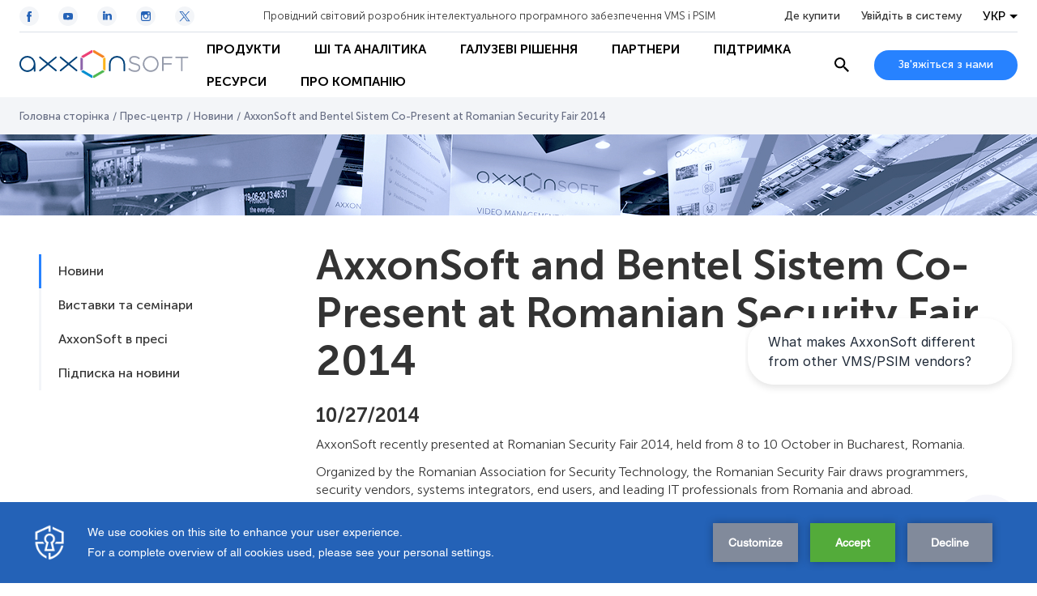

--- FILE ---
content_type: text/html; charset=utf-8
request_url: https://www.google.com/recaptcha/api2/anchor?ar=1&k=6Lc2-8UUAAAAAF07tGN7zzAevwXgDI6KJzjJ3FqT&co=aHR0cHM6Ly91YS5heHhvbnNvZnQuY29tOjQ0Mw..&hl=en&v=PoyoqOPhxBO7pBk68S4YbpHZ&size=invisible&anchor-ms=20000&execute-ms=30000&cb=oqqug1eugu8h
body_size: 48939
content:
<!DOCTYPE HTML><html dir="ltr" lang="en"><head><meta http-equiv="Content-Type" content="text/html; charset=UTF-8">
<meta http-equiv="X-UA-Compatible" content="IE=edge">
<title>reCAPTCHA</title>
<style type="text/css">
/* cyrillic-ext */
@font-face {
  font-family: 'Roboto';
  font-style: normal;
  font-weight: 400;
  font-stretch: 100%;
  src: url(//fonts.gstatic.com/s/roboto/v48/KFO7CnqEu92Fr1ME7kSn66aGLdTylUAMa3GUBHMdazTgWw.woff2) format('woff2');
  unicode-range: U+0460-052F, U+1C80-1C8A, U+20B4, U+2DE0-2DFF, U+A640-A69F, U+FE2E-FE2F;
}
/* cyrillic */
@font-face {
  font-family: 'Roboto';
  font-style: normal;
  font-weight: 400;
  font-stretch: 100%;
  src: url(//fonts.gstatic.com/s/roboto/v48/KFO7CnqEu92Fr1ME7kSn66aGLdTylUAMa3iUBHMdazTgWw.woff2) format('woff2');
  unicode-range: U+0301, U+0400-045F, U+0490-0491, U+04B0-04B1, U+2116;
}
/* greek-ext */
@font-face {
  font-family: 'Roboto';
  font-style: normal;
  font-weight: 400;
  font-stretch: 100%;
  src: url(//fonts.gstatic.com/s/roboto/v48/KFO7CnqEu92Fr1ME7kSn66aGLdTylUAMa3CUBHMdazTgWw.woff2) format('woff2');
  unicode-range: U+1F00-1FFF;
}
/* greek */
@font-face {
  font-family: 'Roboto';
  font-style: normal;
  font-weight: 400;
  font-stretch: 100%;
  src: url(//fonts.gstatic.com/s/roboto/v48/KFO7CnqEu92Fr1ME7kSn66aGLdTylUAMa3-UBHMdazTgWw.woff2) format('woff2');
  unicode-range: U+0370-0377, U+037A-037F, U+0384-038A, U+038C, U+038E-03A1, U+03A3-03FF;
}
/* math */
@font-face {
  font-family: 'Roboto';
  font-style: normal;
  font-weight: 400;
  font-stretch: 100%;
  src: url(//fonts.gstatic.com/s/roboto/v48/KFO7CnqEu92Fr1ME7kSn66aGLdTylUAMawCUBHMdazTgWw.woff2) format('woff2');
  unicode-range: U+0302-0303, U+0305, U+0307-0308, U+0310, U+0312, U+0315, U+031A, U+0326-0327, U+032C, U+032F-0330, U+0332-0333, U+0338, U+033A, U+0346, U+034D, U+0391-03A1, U+03A3-03A9, U+03B1-03C9, U+03D1, U+03D5-03D6, U+03F0-03F1, U+03F4-03F5, U+2016-2017, U+2034-2038, U+203C, U+2040, U+2043, U+2047, U+2050, U+2057, U+205F, U+2070-2071, U+2074-208E, U+2090-209C, U+20D0-20DC, U+20E1, U+20E5-20EF, U+2100-2112, U+2114-2115, U+2117-2121, U+2123-214F, U+2190, U+2192, U+2194-21AE, U+21B0-21E5, U+21F1-21F2, U+21F4-2211, U+2213-2214, U+2216-22FF, U+2308-230B, U+2310, U+2319, U+231C-2321, U+2336-237A, U+237C, U+2395, U+239B-23B7, U+23D0, U+23DC-23E1, U+2474-2475, U+25AF, U+25B3, U+25B7, U+25BD, U+25C1, U+25CA, U+25CC, U+25FB, U+266D-266F, U+27C0-27FF, U+2900-2AFF, U+2B0E-2B11, U+2B30-2B4C, U+2BFE, U+3030, U+FF5B, U+FF5D, U+1D400-1D7FF, U+1EE00-1EEFF;
}
/* symbols */
@font-face {
  font-family: 'Roboto';
  font-style: normal;
  font-weight: 400;
  font-stretch: 100%;
  src: url(//fonts.gstatic.com/s/roboto/v48/KFO7CnqEu92Fr1ME7kSn66aGLdTylUAMaxKUBHMdazTgWw.woff2) format('woff2');
  unicode-range: U+0001-000C, U+000E-001F, U+007F-009F, U+20DD-20E0, U+20E2-20E4, U+2150-218F, U+2190, U+2192, U+2194-2199, U+21AF, U+21E6-21F0, U+21F3, U+2218-2219, U+2299, U+22C4-22C6, U+2300-243F, U+2440-244A, U+2460-24FF, U+25A0-27BF, U+2800-28FF, U+2921-2922, U+2981, U+29BF, U+29EB, U+2B00-2BFF, U+4DC0-4DFF, U+FFF9-FFFB, U+10140-1018E, U+10190-1019C, U+101A0, U+101D0-101FD, U+102E0-102FB, U+10E60-10E7E, U+1D2C0-1D2D3, U+1D2E0-1D37F, U+1F000-1F0FF, U+1F100-1F1AD, U+1F1E6-1F1FF, U+1F30D-1F30F, U+1F315, U+1F31C, U+1F31E, U+1F320-1F32C, U+1F336, U+1F378, U+1F37D, U+1F382, U+1F393-1F39F, U+1F3A7-1F3A8, U+1F3AC-1F3AF, U+1F3C2, U+1F3C4-1F3C6, U+1F3CA-1F3CE, U+1F3D4-1F3E0, U+1F3ED, U+1F3F1-1F3F3, U+1F3F5-1F3F7, U+1F408, U+1F415, U+1F41F, U+1F426, U+1F43F, U+1F441-1F442, U+1F444, U+1F446-1F449, U+1F44C-1F44E, U+1F453, U+1F46A, U+1F47D, U+1F4A3, U+1F4B0, U+1F4B3, U+1F4B9, U+1F4BB, U+1F4BF, U+1F4C8-1F4CB, U+1F4D6, U+1F4DA, U+1F4DF, U+1F4E3-1F4E6, U+1F4EA-1F4ED, U+1F4F7, U+1F4F9-1F4FB, U+1F4FD-1F4FE, U+1F503, U+1F507-1F50B, U+1F50D, U+1F512-1F513, U+1F53E-1F54A, U+1F54F-1F5FA, U+1F610, U+1F650-1F67F, U+1F687, U+1F68D, U+1F691, U+1F694, U+1F698, U+1F6AD, U+1F6B2, U+1F6B9-1F6BA, U+1F6BC, U+1F6C6-1F6CF, U+1F6D3-1F6D7, U+1F6E0-1F6EA, U+1F6F0-1F6F3, U+1F6F7-1F6FC, U+1F700-1F7FF, U+1F800-1F80B, U+1F810-1F847, U+1F850-1F859, U+1F860-1F887, U+1F890-1F8AD, U+1F8B0-1F8BB, U+1F8C0-1F8C1, U+1F900-1F90B, U+1F93B, U+1F946, U+1F984, U+1F996, U+1F9E9, U+1FA00-1FA6F, U+1FA70-1FA7C, U+1FA80-1FA89, U+1FA8F-1FAC6, U+1FACE-1FADC, U+1FADF-1FAE9, U+1FAF0-1FAF8, U+1FB00-1FBFF;
}
/* vietnamese */
@font-face {
  font-family: 'Roboto';
  font-style: normal;
  font-weight: 400;
  font-stretch: 100%;
  src: url(//fonts.gstatic.com/s/roboto/v48/KFO7CnqEu92Fr1ME7kSn66aGLdTylUAMa3OUBHMdazTgWw.woff2) format('woff2');
  unicode-range: U+0102-0103, U+0110-0111, U+0128-0129, U+0168-0169, U+01A0-01A1, U+01AF-01B0, U+0300-0301, U+0303-0304, U+0308-0309, U+0323, U+0329, U+1EA0-1EF9, U+20AB;
}
/* latin-ext */
@font-face {
  font-family: 'Roboto';
  font-style: normal;
  font-weight: 400;
  font-stretch: 100%;
  src: url(//fonts.gstatic.com/s/roboto/v48/KFO7CnqEu92Fr1ME7kSn66aGLdTylUAMa3KUBHMdazTgWw.woff2) format('woff2');
  unicode-range: U+0100-02BA, U+02BD-02C5, U+02C7-02CC, U+02CE-02D7, U+02DD-02FF, U+0304, U+0308, U+0329, U+1D00-1DBF, U+1E00-1E9F, U+1EF2-1EFF, U+2020, U+20A0-20AB, U+20AD-20C0, U+2113, U+2C60-2C7F, U+A720-A7FF;
}
/* latin */
@font-face {
  font-family: 'Roboto';
  font-style: normal;
  font-weight: 400;
  font-stretch: 100%;
  src: url(//fonts.gstatic.com/s/roboto/v48/KFO7CnqEu92Fr1ME7kSn66aGLdTylUAMa3yUBHMdazQ.woff2) format('woff2');
  unicode-range: U+0000-00FF, U+0131, U+0152-0153, U+02BB-02BC, U+02C6, U+02DA, U+02DC, U+0304, U+0308, U+0329, U+2000-206F, U+20AC, U+2122, U+2191, U+2193, U+2212, U+2215, U+FEFF, U+FFFD;
}
/* cyrillic-ext */
@font-face {
  font-family: 'Roboto';
  font-style: normal;
  font-weight: 500;
  font-stretch: 100%;
  src: url(//fonts.gstatic.com/s/roboto/v48/KFO7CnqEu92Fr1ME7kSn66aGLdTylUAMa3GUBHMdazTgWw.woff2) format('woff2');
  unicode-range: U+0460-052F, U+1C80-1C8A, U+20B4, U+2DE0-2DFF, U+A640-A69F, U+FE2E-FE2F;
}
/* cyrillic */
@font-face {
  font-family: 'Roboto';
  font-style: normal;
  font-weight: 500;
  font-stretch: 100%;
  src: url(//fonts.gstatic.com/s/roboto/v48/KFO7CnqEu92Fr1ME7kSn66aGLdTylUAMa3iUBHMdazTgWw.woff2) format('woff2');
  unicode-range: U+0301, U+0400-045F, U+0490-0491, U+04B0-04B1, U+2116;
}
/* greek-ext */
@font-face {
  font-family: 'Roboto';
  font-style: normal;
  font-weight: 500;
  font-stretch: 100%;
  src: url(//fonts.gstatic.com/s/roboto/v48/KFO7CnqEu92Fr1ME7kSn66aGLdTylUAMa3CUBHMdazTgWw.woff2) format('woff2');
  unicode-range: U+1F00-1FFF;
}
/* greek */
@font-face {
  font-family: 'Roboto';
  font-style: normal;
  font-weight: 500;
  font-stretch: 100%;
  src: url(//fonts.gstatic.com/s/roboto/v48/KFO7CnqEu92Fr1ME7kSn66aGLdTylUAMa3-UBHMdazTgWw.woff2) format('woff2');
  unicode-range: U+0370-0377, U+037A-037F, U+0384-038A, U+038C, U+038E-03A1, U+03A3-03FF;
}
/* math */
@font-face {
  font-family: 'Roboto';
  font-style: normal;
  font-weight: 500;
  font-stretch: 100%;
  src: url(//fonts.gstatic.com/s/roboto/v48/KFO7CnqEu92Fr1ME7kSn66aGLdTylUAMawCUBHMdazTgWw.woff2) format('woff2');
  unicode-range: U+0302-0303, U+0305, U+0307-0308, U+0310, U+0312, U+0315, U+031A, U+0326-0327, U+032C, U+032F-0330, U+0332-0333, U+0338, U+033A, U+0346, U+034D, U+0391-03A1, U+03A3-03A9, U+03B1-03C9, U+03D1, U+03D5-03D6, U+03F0-03F1, U+03F4-03F5, U+2016-2017, U+2034-2038, U+203C, U+2040, U+2043, U+2047, U+2050, U+2057, U+205F, U+2070-2071, U+2074-208E, U+2090-209C, U+20D0-20DC, U+20E1, U+20E5-20EF, U+2100-2112, U+2114-2115, U+2117-2121, U+2123-214F, U+2190, U+2192, U+2194-21AE, U+21B0-21E5, U+21F1-21F2, U+21F4-2211, U+2213-2214, U+2216-22FF, U+2308-230B, U+2310, U+2319, U+231C-2321, U+2336-237A, U+237C, U+2395, U+239B-23B7, U+23D0, U+23DC-23E1, U+2474-2475, U+25AF, U+25B3, U+25B7, U+25BD, U+25C1, U+25CA, U+25CC, U+25FB, U+266D-266F, U+27C0-27FF, U+2900-2AFF, U+2B0E-2B11, U+2B30-2B4C, U+2BFE, U+3030, U+FF5B, U+FF5D, U+1D400-1D7FF, U+1EE00-1EEFF;
}
/* symbols */
@font-face {
  font-family: 'Roboto';
  font-style: normal;
  font-weight: 500;
  font-stretch: 100%;
  src: url(//fonts.gstatic.com/s/roboto/v48/KFO7CnqEu92Fr1ME7kSn66aGLdTylUAMaxKUBHMdazTgWw.woff2) format('woff2');
  unicode-range: U+0001-000C, U+000E-001F, U+007F-009F, U+20DD-20E0, U+20E2-20E4, U+2150-218F, U+2190, U+2192, U+2194-2199, U+21AF, U+21E6-21F0, U+21F3, U+2218-2219, U+2299, U+22C4-22C6, U+2300-243F, U+2440-244A, U+2460-24FF, U+25A0-27BF, U+2800-28FF, U+2921-2922, U+2981, U+29BF, U+29EB, U+2B00-2BFF, U+4DC0-4DFF, U+FFF9-FFFB, U+10140-1018E, U+10190-1019C, U+101A0, U+101D0-101FD, U+102E0-102FB, U+10E60-10E7E, U+1D2C0-1D2D3, U+1D2E0-1D37F, U+1F000-1F0FF, U+1F100-1F1AD, U+1F1E6-1F1FF, U+1F30D-1F30F, U+1F315, U+1F31C, U+1F31E, U+1F320-1F32C, U+1F336, U+1F378, U+1F37D, U+1F382, U+1F393-1F39F, U+1F3A7-1F3A8, U+1F3AC-1F3AF, U+1F3C2, U+1F3C4-1F3C6, U+1F3CA-1F3CE, U+1F3D4-1F3E0, U+1F3ED, U+1F3F1-1F3F3, U+1F3F5-1F3F7, U+1F408, U+1F415, U+1F41F, U+1F426, U+1F43F, U+1F441-1F442, U+1F444, U+1F446-1F449, U+1F44C-1F44E, U+1F453, U+1F46A, U+1F47D, U+1F4A3, U+1F4B0, U+1F4B3, U+1F4B9, U+1F4BB, U+1F4BF, U+1F4C8-1F4CB, U+1F4D6, U+1F4DA, U+1F4DF, U+1F4E3-1F4E6, U+1F4EA-1F4ED, U+1F4F7, U+1F4F9-1F4FB, U+1F4FD-1F4FE, U+1F503, U+1F507-1F50B, U+1F50D, U+1F512-1F513, U+1F53E-1F54A, U+1F54F-1F5FA, U+1F610, U+1F650-1F67F, U+1F687, U+1F68D, U+1F691, U+1F694, U+1F698, U+1F6AD, U+1F6B2, U+1F6B9-1F6BA, U+1F6BC, U+1F6C6-1F6CF, U+1F6D3-1F6D7, U+1F6E0-1F6EA, U+1F6F0-1F6F3, U+1F6F7-1F6FC, U+1F700-1F7FF, U+1F800-1F80B, U+1F810-1F847, U+1F850-1F859, U+1F860-1F887, U+1F890-1F8AD, U+1F8B0-1F8BB, U+1F8C0-1F8C1, U+1F900-1F90B, U+1F93B, U+1F946, U+1F984, U+1F996, U+1F9E9, U+1FA00-1FA6F, U+1FA70-1FA7C, U+1FA80-1FA89, U+1FA8F-1FAC6, U+1FACE-1FADC, U+1FADF-1FAE9, U+1FAF0-1FAF8, U+1FB00-1FBFF;
}
/* vietnamese */
@font-face {
  font-family: 'Roboto';
  font-style: normal;
  font-weight: 500;
  font-stretch: 100%;
  src: url(//fonts.gstatic.com/s/roboto/v48/KFO7CnqEu92Fr1ME7kSn66aGLdTylUAMa3OUBHMdazTgWw.woff2) format('woff2');
  unicode-range: U+0102-0103, U+0110-0111, U+0128-0129, U+0168-0169, U+01A0-01A1, U+01AF-01B0, U+0300-0301, U+0303-0304, U+0308-0309, U+0323, U+0329, U+1EA0-1EF9, U+20AB;
}
/* latin-ext */
@font-face {
  font-family: 'Roboto';
  font-style: normal;
  font-weight: 500;
  font-stretch: 100%;
  src: url(//fonts.gstatic.com/s/roboto/v48/KFO7CnqEu92Fr1ME7kSn66aGLdTylUAMa3KUBHMdazTgWw.woff2) format('woff2');
  unicode-range: U+0100-02BA, U+02BD-02C5, U+02C7-02CC, U+02CE-02D7, U+02DD-02FF, U+0304, U+0308, U+0329, U+1D00-1DBF, U+1E00-1E9F, U+1EF2-1EFF, U+2020, U+20A0-20AB, U+20AD-20C0, U+2113, U+2C60-2C7F, U+A720-A7FF;
}
/* latin */
@font-face {
  font-family: 'Roboto';
  font-style: normal;
  font-weight: 500;
  font-stretch: 100%;
  src: url(//fonts.gstatic.com/s/roboto/v48/KFO7CnqEu92Fr1ME7kSn66aGLdTylUAMa3yUBHMdazQ.woff2) format('woff2');
  unicode-range: U+0000-00FF, U+0131, U+0152-0153, U+02BB-02BC, U+02C6, U+02DA, U+02DC, U+0304, U+0308, U+0329, U+2000-206F, U+20AC, U+2122, U+2191, U+2193, U+2212, U+2215, U+FEFF, U+FFFD;
}
/* cyrillic-ext */
@font-face {
  font-family: 'Roboto';
  font-style: normal;
  font-weight: 900;
  font-stretch: 100%;
  src: url(//fonts.gstatic.com/s/roboto/v48/KFO7CnqEu92Fr1ME7kSn66aGLdTylUAMa3GUBHMdazTgWw.woff2) format('woff2');
  unicode-range: U+0460-052F, U+1C80-1C8A, U+20B4, U+2DE0-2DFF, U+A640-A69F, U+FE2E-FE2F;
}
/* cyrillic */
@font-face {
  font-family: 'Roboto';
  font-style: normal;
  font-weight: 900;
  font-stretch: 100%;
  src: url(//fonts.gstatic.com/s/roboto/v48/KFO7CnqEu92Fr1ME7kSn66aGLdTylUAMa3iUBHMdazTgWw.woff2) format('woff2');
  unicode-range: U+0301, U+0400-045F, U+0490-0491, U+04B0-04B1, U+2116;
}
/* greek-ext */
@font-face {
  font-family: 'Roboto';
  font-style: normal;
  font-weight: 900;
  font-stretch: 100%;
  src: url(//fonts.gstatic.com/s/roboto/v48/KFO7CnqEu92Fr1ME7kSn66aGLdTylUAMa3CUBHMdazTgWw.woff2) format('woff2');
  unicode-range: U+1F00-1FFF;
}
/* greek */
@font-face {
  font-family: 'Roboto';
  font-style: normal;
  font-weight: 900;
  font-stretch: 100%;
  src: url(//fonts.gstatic.com/s/roboto/v48/KFO7CnqEu92Fr1ME7kSn66aGLdTylUAMa3-UBHMdazTgWw.woff2) format('woff2');
  unicode-range: U+0370-0377, U+037A-037F, U+0384-038A, U+038C, U+038E-03A1, U+03A3-03FF;
}
/* math */
@font-face {
  font-family: 'Roboto';
  font-style: normal;
  font-weight: 900;
  font-stretch: 100%;
  src: url(//fonts.gstatic.com/s/roboto/v48/KFO7CnqEu92Fr1ME7kSn66aGLdTylUAMawCUBHMdazTgWw.woff2) format('woff2');
  unicode-range: U+0302-0303, U+0305, U+0307-0308, U+0310, U+0312, U+0315, U+031A, U+0326-0327, U+032C, U+032F-0330, U+0332-0333, U+0338, U+033A, U+0346, U+034D, U+0391-03A1, U+03A3-03A9, U+03B1-03C9, U+03D1, U+03D5-03D6, U+03F0-03F1, U+03F4-03F5, U+2016-2017, U+2034-2038, U+203C, U+2040, U+2043, U+2047, U+2050, U+2057, U+205F, U+2070-2071, U+2074-208E, U+2090-209C, U+20D0-20DC, U+20E1, U+20E5-20EF, U+2100-2112, U+2114-2115, U+2117-2121, U+2123-214F, U+2190, U+2192, U+2194-21AE, U+21B0-21E5, U+21F1-21F2, U+21F4-2211, U+2213-2214, U+2216-22FF, U+2308-230B, U+2310, U+2319, U+231C-2321, U+2336-237A, U+237C, U+2395, U+239B-23B7, U+23D0, U+23DC-23E1, U+2474-2475, U+25AF, U+25B3, U+25B7, U+25BD, U+25C1, U+25CA, U+25CC, U+25FB, U+266D-266F, U+27C0-27FF, U+2900-2AFF, U+2B0E-2B11, U+2B30-2B4C, U+2BFE, U+3030, U+FF5B, U+FF5D, U+1D400-1D7FF, U+1EE00-1EEFF;
}
/* symbols */
@font-face {
  font-family: 'Roboto';
  font-style: normal;
  font-weight: 900;
  font-stretch: 100%;
  src: url(//fonts.gstatic.com/s/roboto/v48/KFO7CnqEu92Fr1ME7kSn66aGLdTylUAMaxKUBHMdazTgWw.woff2) format('woff2');
  unicode-range: U+0001-000C, U+000E-001F, U+007F-009F, U+20DD-20E0, U+20E2-20E4, U+2150-218F, U+2190, U+2192, U+2194-2199, U+21AF, U+21E6-21F0, U+21F3, U+2218-2219, U+2299, U+22C4-22C6, U+2300-243F, U+2440-244A, U+2460-24FF, U+25A0-27BF, U+2800-28FF, U+2921-2922, U+2981, U+29BF, U+29EB, U+2B00-2BFF, U+4DC0-4DFF, U+FFF9-FFFB, U+10140-1018E, U+10190-1019C, U+101A0, U+101D0-101FD, U+102E0-102FB, U+10E60-10E7E, U+1D2C0-1D2D3, U+1D2E0-1D37F, U+1F000-1F0FF, U+1F100-1F1AD, U+1F1E6-1F1FF, U+1F30D-1F30F, U+1F315, U+1F31C, U+1F31E, U+1F320-1F32C, U+1F336, U+1F378, U+1F37D, U+1F382, U+1F393-1F39F, U+1F3A7-1F3A8, U+1F3AC-1F3AF, U+1F3C2, U+1F3C4-1F3C6, U+1F3CA-1F3CE, U+1F3D4-1F3E0, U+1F3ED, U+1F3F1-1F3F3, U+1F3F5-1F3F7, U+1F408, U+1F415, U+1F41F, U+1F426, U+1F43F, U+1F441-1F442, U+1F444, U+1F446-1F449, U+1F44C-1F44E, U+1F453, U+1F46A, U+1F47D, U+1F4A3, U+1F4B0, U+1F4B3, U+1F4B9, U+1F4BB, U+1F4BF, U+1F4C8-1F4CB, U+1F4D6, U+1F4DA, U+1F4DF, U+1F4E3-1F4E6, U+1F4EA-1F4ED, U+1F4F7, U+1F4F9-1F4FB, U+1F4FD-1F4FE, U+1F503, U+1F507-1F50B, U+1F50D, U+1F512-1F513, U+1F53E-1F54A, U+1F54F-1F5FA, U+1F610, U+1F650-1F67F, U+1F687, U+1F68D, U+1F691, U+1F694, U+1F698, U+1F6AD, U+1F6B2, U+1F6B9-1F6BA, U+1F6BC, U+1F6C6-1F6CF, U+1F6D3-1F6D7, U+1F6E0-1F6EA, U+1F6F0-1F6F3, U+1F6F7-1F6FC, U+1F700-1F7FF, U+1F800-1F80B, U+1F810-1F847, U+1F850-1F859, U+1F860-1F887, U+1F890-1F8AD, U+1F8B0-1F8BB, U+1F8C0-1F8C1, U+1F900-1F90B, U+1F93B, U+1F946, U+1F984, U+1F996, U+1F9E9, U+1FA00-1FA6F, U+1FA70-1FA7C, U+1FA80-1FA89, U+1FA8F-1FAC6, U+1FACE-1FADC, U+1FADF-1FAE9, U+1FAF0-1FAF8, U+1FB00-1FBFF;
}
/* vietnamese */
@font-face {
  font-family: 'Roboto';
  font-style: normal;
  font-weight: 900;
  font-stretch: 100%;
  src: url(//fonts.gstatic.com/s/roboto/v48/KFO7CnqEu92Fr1ME7kSn66aGLdTylUAMa3OUBHMdazTgWw.woff2) format('woff2');
  unicode-range: U+0102-0103, U+0110-0111, U+0128-0129, U+0168-0169, U+01A0-01A1, U+01AF-01B0, U+0300-0301, U+0303-0304, U+0308-0309, U+0323, U+0329, U+1EA0-1EF9, U+20AB;
}
/* latin-ext */
@font-face {
  font-family: 'Roboto';
  font-style: normal;
  font-weight: 900;
  font-stretch: 100%;
  src: url(//fonts.gstatic.com/s/roboto/v48/KFO7CnqEu92Fr1ME7kSn66aGLdTylUAMa3KUBHMdazTgWw.woff2) format('woff2');
  unicode-range: U+0100-02BA, U+02BD-02C5, U+02C7-02CC, U+02CE-02D7, U+02DD-02FF, U+0304, U+0308, U+0329, U+1D00-1DBF, U+1E00-1E9F, U+1EF2-1EFF, U+2020, U+20A0-20AB, U+20AD-20C0, U+2113, U+2C60-2C7F, U+A720-A7FF;
}
/* latin */
@font-face {
  font-family: 'Roboto';
  font-style: normal;
  font-weight: 900;
  font-stretch: 100%;
  src: url(//fonts.gstatic.com/s/roboto/v48/KFO7CnqEu92Fr1ME7kSn66aGLdTylUAMa3yUBHMdazQ.woff2) format('woff2');
  unicode-range: U+0000-00FF, U+0131, U+0152-0153, U+02BB-02BC, U+02C6, U+02DA, U+02DC, U+0304, U+0308, U+0329, U+2000-206F, U+20AC, U+2122, U+2191, U+2193, U+2212, U+2215, U+FEFF, U+FFFD;
}

</style>
<link rel="stylesheet" type="text/css" href="https://www.gstatic.com/recaptcha/releases/PoyoqOPhxBO7pBk68S4YbpHZ/styles__ltr.css">
<script nonce="ePNK3TqkUeP_IIxEQRH_dw" type="text/javascript">window['__recaptcha_api'] = 'https://www.google.com/recaptcha/api2/';</script>
<script type="text/javascript" src="https://www.gstatic.com/recaptcha/releases/PoyoqOPhxBO7pBk68S4YbpHZ/recaptcha__en.js" nonce="ePNK3TqkUeP_IIxEQRH_dw">
      
    </script></head>
<body><div id="rc-anchor-alert" class="rc-anchor-alert"></div>
<input type="hidden" id="recaptcha-token" value="[base64]">
<script type="text/javascript" nonce="ePNK3TqkUeP_IIxEQRH_dw">
      recaptcha.anchor.Main.init("[\x22ainput\x22,[\x22bgdata\x22,\x22\x22,\[base64]/[base64]/[base64]/ZyhXLGgpOnEoW04sMjEsbF0sVywwKSxoKSxmYWxzZSxmYWxzZSl9Y2F0Y2goayl7RygzNTgsVyk/[base64]/[base64]/[base64]/[base64]/[base64]/[base64]/[base64]/bmV3IEJbT10oRFswXSk6dz09Mj9uZXcgQltPXShEWzBdLERbMV0pOnc9PTM/bmV3IEJbT10oRFswXSxEWzFdLERbMl0pOnc9PTQ/[base64]/[base64]/[base64]/[base64]/[base64]\\u003d\x22,\[base64]\\u003d\x22,\x22wrFgw5VJw6YOw4o8MA3CihnDv0EGw5TCvBpCC8O6wqsgwp5tCMKbw6zCscOyPsK9wrvDgg3Cmh3CjDbDlsKGOyUuwqtLWXIjwpTDonojMhvCk8K0O8KXNXHDhsOER8OKaMKmQ3/DvCXCrMOOTUsmQMO6c8KRwr/Dm3/Ds0wNwqrDhMO+R8Ohw53Cp0nDicODw5/DrsKALsODwoHDoRRHw5ByI8KSw4nDmXdMWW3DiDtdw6/CjsKpVsO1w5zDu8KACMK0w7dxTMOhYsK6IcK7L0YgwplcwqF+woRtwonDhmRswpxRQWzCrkwzwr7DmsOUGSc1f3F8cyLDhMOZwrPDoj5+w4MgHypJAnBPwok9W20CIU0ACk/ChA9Dw6nDpx3Cp8Krw53Crnx7LkcSwpDDiFzCtMOrw6Z6w7xdw7XDt8KwwoMvdTjCh8K3wrM1woRnwqzCs8KGw4rDu0VXewNgw6xVLFohVBLDn8KuwrtNcXdGRXM/wq3ConTDt2zDkgrCuC/DjsK3XjoHw5vDug1iw6/Ci8OIBg/Dm8OHS8KLwpJnfcKyw7RFEh7DsH7DqVbDlEp8wolhw7cYZcKxw6kcwoBBIhRyw7XCpg/DgkU/[base64]/CiAs9K1c8D8O8wrRraMONw7fClsKIQMKbDcKowqEzwp/DgWDCgcK3eH8vGAbDkMKtF8OIwpbDrcKSZD/CtwXDsUhsw7LChsO/w7YXwrPCq37Dq3LDuTVZR1wmE8KeX8OfVsOnw5kewrEJJyDDrGcFw5dvB1TDmsO9wpRMfMK3wocpY1tGwqV/w4Y6QMOWfRjDu38sfMOxPhAZU8Kwwqgcw77DqMOCWxPDsRzDkS3Cr8O5Mz/ClMOuw6vDjm/CnsOjwpbDoQtYw7/CrMOmMSZiwqI8w5srHR/Dj0xLMcO4wqh8wp/Dti91woNRQ8ORQMKnwqjCkcKRwp7CqWsswpFRwrvCgMOOwpzDrW7DrMOmCMKlwqnCizJCHHciHgHCo8K1wolUw7pEwqEbGMKdLMKnwojDuAXCsiwRw7xvBX/DqcKvwrtceGRNPcKFwqQGZ8OXbF99w7AWwpNhCxLClMORw4/CjMOOKQx4w4TDkcKOwpjDixLDnFvDm2/CscOFw7REw6wAw7/DoRjCoyIdwr8ieDDDmMK4LQDDsMKgMgPCv8Owb8OHfDrDi8KDw4DCq1Y/[base64]/wpvCocOQw43CrWZbWcKBwr8NVwknw4TDqiTDjcOXw6fDjMK5aMOZwo7CqMKjwqXCuChfwq46WsOAwq9WwoJkw5TDgcOlSVXCo3zCpQZuwoYHTMOHwr/Ds8K+IsOmwozCssK4w4ZQJh3DuMKKw4TCncO7WXfDnlZIwo7DhQMBw6vDlWvCnUodSGxLaMOmIHVPcnfDjk3Cm8ODwqjCrsO2LFzCvRHCpDJiZxzCusOkw4FFw710wphMwoRsRiPCjF3DvsO4b8KNdsKQdGIRwq/ClkE/w53Chl/CiMO4YsOVSSzCiMO6wp7DsMK2w4VVw4nCg8KIwonCgERXwoBoG1/DpcKsw6fCr8K1dBFbERs+w68PbMKvw4lGZcO9wovDtsK4wp7DtsKswopJw5DCpcOmw6huwqV+wo3CjRYUWMKgYG00wqfDo8ODw65Xw5xrw5vDojwFWMKtD8O8aUM5UW50J2gkXgjCqSjDsxXCqcKVwrk2w4PDjcO/WE4efD97wr1FPsOEwr3DnMKnwqEoIcOXw61xa8KXwp8ufMKgOmrCvMO2aBTCsMOma1okCMOgw5tqcCRfLH/DjMOpTlYvHRrCgAsUw7bCsS9Rw7bClATDrCdbw7XCusO7ZBPCoMOqd8Knw598fsK+wph5w5FiwrDCiMOGw5Y7aBXDr8O5CndFworCvA9MHcOjFQnDq00nRGLDp8KfZ3DCssOew4x/wo/[base64]/DgsOkwpczw7cRw5ofwojDicKaScOTMsOzwoJnwo/CtFTCpcOPHjd7ZsOxNcKVdGl4fk/[base64]/wqPDr3VowrLDm2HClsK4w4rDtMOAwprCtMKMfMOSE8K2X8OMw6BIwpRtw6d2w5jCv8Omw6MBUMKDRWzCnSTCqxvDusKEwqTCqW/CpcKOdS9AQx/CuC3DosOBH8K0Y2PCocKyK0w3UMO+aFbCtsKVG8Ofw41vUmNZw5XDrMKzw7nDnjkxwrzDhMK+GcKffMOIcDfDhG1BGAbDjHPChinDsQE0w61PEcONw7NaLsKKT8K7GMOywpRlKBXDn8K/[base64]/DiBM8wqzDmsOQXDgZw7lmwofDosKOwrMsfMOwwo4zw7nDpMOcAsODAsOpw5NOBgDCvcKrwowiZ0jDsUXCsnoJwp/[base64]/[base64]/CkUoyCsO6wonCpcO0w4Jjw50Tw7JaXsOqdsK6QcKuwqsyIcKMwpMeFAHCl8KbRsKUwqfCv8KdN8K0DgjCgHR2w4xKbR/Cm3E7LMK/w7zDunPDmGx6K8OcBW3CjjvDhcOZZ8OSw7LDuEAqG8OyP8Knwrs9wprDu3HDghQ5w7TDvcOeXsO5B8O0w5dhw4Z7dMOAOx4jw5EbNx7DgcK/[base64]/CtsKbZztSAkdUwqAfwqzClyPCkEY9wqp6GcKKQsONwpV/EMKBHFZEwp3CpsKAK8Oiw7rDrD5RGcKKwrHCjMOSAnXDsMOScsKDw4TDlsOve8ODbsOiw5nDoV1fwpEGwpXDgDxcVMKcFApEw6jDqXHCgcOMIMOwesOhw5bCm8OkSsKvwr3Du8OEwo5rWmsIwo/CvsOxw7MOTsOuc8O9wrlTYcK4wrtiwr3DpsOSVsO7w4/DhMKgJ1XDgifDm8KAw7XCssKwTg9+L8OPS8Orwq57woU/EUggIRxJwpjCmHjCkMKhWy/Dh07CmkgCRULDvQg1OcKYRsKAGUvCj3nDhsKCwrR9wrgtBCPCucK0w4EwAXrDulbDt3R/PcOxw4TChEpBw6TCp8OVOlAUw7PCssO8Fm7Co3NUw7BecMORX8Kdw5XCh3zDjcKqw6DCg8KYwqd8XMOlwrzCmx0+w6nDncO5T3TChiwsQ3/CqGbCrsOxw4NrNGbDtW7Dr8Kdwok7woHDtFbCkCRHwr/CtCPDn8OuNF8eNEDCsRzDk8OUwpfCrMK5bVnCp1XDgcO7V8OCw6TCkhJiw7kWHsKuShA2W8OWw5EGwoHDnm9QRsK2GQp6w67DnMKPwofDvcKFwrPCg8KUwq51KMKTwqtvwpbDsMKISWM5woPDtMK3woHDuMKlXcKnwrYaKBROw745wpxpMWp/w4IlN8KNwroUGRzDvhp7S37Co8KEw4bDnMOMwpxPK0fCuynCqTHDvMO2MyPCuC/CucK1w4p+wrDDiMORQ8OEwq0nRCBCwqXDqcKZdCBvDMOaX8OXeGnDjMOBw4JvVsO3RQMAw5jDvcOCEMKEw7TCoW/CmVQ2fCYPfnDDtMOcwo/[base64]/DosOWwprCocKHTSfDjX7DqMKZw4EhdljCgcO8w7nDnsKAPMKdwoYnNkLDvGVtCz3Dv8OuKQ/DrmDDmllUwpdzACfCl1Uow5HDtwktwrHCqMO7w4PCggfDn8KQw7lHwpTDicOYw60zw5BvwqHDpBHChcOpFEwzesKqFis1RcOIwpPCtMO9w4nCoMK4w63CncK9f0HDusOiwo3DhcKtDHcowoVwHAMACMO/[base64]/CnMOtDTzChsKVwo/[base64]/[base64]/CqiUhwobCmVopw4ZJFnDCl1fDncOfZsOFXRp/YMOAW8Krbm/DjhDDusKQVhPDoMOmwqnCoi0CUcOgacOlw5MsY8Ofw4zCjggWw6bCgcKdHAfDrU/Cv8Kjw5LCiwbDvko+XMKHNznDrlPCtMOMw4MbYMKFZRQ2WsO4w7bCqjbDpcKyCMOcw7XDkcKHwoABdjPCqF7DlTwfw7xxwqvDgMKGw4HDocKzw4rDhDp1XsKaU0wMTGTDvWYIw4PDol/[base64]/CtMKMYBJwwppTw75yw5JNw67Dp8KufcOpw6XDisOyTxkPwooMw4Q2ZcO5LHdZwrBXwpjCusOAdVhWNMOvworCqcOJwo3ChxAjW8OXBcKaeh4/VDrCrn0ww4jDgMO8wpfCg8Ksw4zDtMKSwpFtwpDDijY2wqUuOS5IW8KDw5TDmj7CpCTCsghLw4rDkcOiHx/CiBxJTWfCt0nDo24DwrZgw5nDsMKyw4DDsQzDq8KAw7LCr8Ozw5pOLsOKA8OkCCZwKmUDeMK8w5dUwpB8w4Aiw4o0w7NFw48yw6/DssOcGDNqwph3fyTCocKZBcKmw7TCs8O4HcK8D2PDoBjCl8KcYTnCh8K2wpvCsMOyScOzX8ObGsKgbzTDsMONSjA5wo9EM8KOw4QjwoXDvcKlAhdHwoAeW8KDSsKMEiTDqVfDoMKzC8OpUsOrTMObEWZQw5N1wp0twrNzRMOjw4/Dq2vDhsObw7PCq8Kcw4HDiMKxw6vDrsKlwq7DnSlhXF9WacOkwroKeGrCoWHDvzDCs8KlCcKrwrwoJMK2MMKoe8KrQ2JDAMOQN3F4BxTCgQfDizx0csK/[base64]/DrMKkwq1aw5o1EMKOOsK7M8KJMTXDuWLCvMOpZx5gw6wqw7t0wpnDvWw6YWkAHsO7wrEeTwfCuMKzQcKSMsKXw7Zhw6PDoS3ChFzCiCXDh8OUAsKGGm9AGTAaW8K0PsOFNMOjF2sFw4/Chn3DhcOqWcKXwrXCgcOvw7BAZsK4w4fCnynCtsKpwoHCjhF/[base64]/DmTnDpx/[base64]/CkWcWHMOTM8OlwoZnwrbCu8O5L8Kxw4TClyrDuC/[base64]/DoE/DswPCohYifWQhw4vCoFXDsMKgEywyCADDs8KMBiHCrxnChRTCt8K/w4/DqcKpAk7DpjEUwoYSw7hnwqxBwr5vZ8KPEGFVG3TChsKow6s9w7YxC8Ovwoxtw7rCqF/[base64]/DscOQbl4CUMKuwqUkw67CpXVnwrHCnMOSw6XCgcK5wqbDuMKuOMO6w79OwqZ4w758wrfCoSUxw5fCoh/DgGvDvRt0NcOcwogfw5EMCMOEwpfDuMKADArCrTsIXwTCsMOHHsKIwpvDiz7CpXpQVcO8w6l/w55SMW4XwoLDhcKMT8OuTsK9wqBowqrDu0PDnMKhOhjCoxjCtsOQwqFwGiLDvhBEwqgjwrYBGhzCscOww6JZcW/CoMKSXw3DqkwLw6PCmzzCtBDDpxs6wrjDiBTDrCtiD3law4PCkybCvcKMeRFKUcOFHEPCtMOvw7bDsC3CgMKoAmZSw6IXw4NWXXfCry/DlMKVw4IOw4DCsTvDrS5CwrvDvSdNH2giwqYWwprDqMOIw7cDw7F5S8OaX0QePyxee3bCssOzw5cQwpc9w7PDlsO1LsKlcsKQXnbCpW/DiMO2QxwzPXtewr56QXrDiMKif8KxwqHDhQ/CjMOBwrfDjMKUwo7DlyfCmMKMek7Dh8KfwobCtMK9w6jDhcOuOCHCrFvDpsOpw43CusO5T8OLw57DnwA+FABJQMKzLFUnOMKrEcO/BW1NwrDClcO4csKjV2oUwrzDoBAGwqkFXMKXwrnCgW8zw41+FMKzw53CiMOMw57CosK1F8KacTNOKQvDhsOyw7o4wrpBbQQGw4rDpHDDnMKbw43CgMKwwqXDg8OuwrsWccKtcy3ClWbDscO3woduG8KOP2rCii/DosOzw63Dl8KJeyTDlMK8Oy/DuGkKW8OAwrTDksKBw4xTAElWWWHCg8Kqw50SWcOQIlXDmcKFb3PCrsOtw7RHSMKeOMKvc8KGfMKowqtPwpfCiwMLwoV4w7XDhiVLwqzCrDpMwo/[base64]/w5nCggPCgEPDrzEZw6DDusKWw5sZw5pSZGzCicO4w7XClcOcZcOaJsO1w5tMw4wIUlnDisKbw4PDlQsUbivCksK9TMO3w7FNwpjDumt5VsOKJ8KBY07CmUsMCUHDt3/[base64]/[base64]/Dl8KlM340XMOlwrLClcOTw4cuGTs0w7hiaWvChATDtcO9w63Cq8KjdcKkEgzDhm0ywpUrw6FRwr/ClCbDisOxeRbDhVLDusO6wpvCoBjDgW/CnsKswrpHNw7Cllszwrhkw6J6w5pKJMO4Jzh+w6/[base64]/DhgE/wpI0wo/[base64]/DiMKhw7bCo10iAMOvwodpwrzDpAF0w4DDmx7Cp8KFwoJlwprDmxDDkhtKw7BPY8KTw5jCtEvDr8KEwrXDlsOXw7MwGMOOwpYmLMKaUsKlZsKrwqLDuQ5hw6twSAUuMUoSYxTDl8KUAQbDgMO0RcKtw5LCqRjDiMKXVgw7LcK+QH85QcOePh/DlQYbHcKZw5PCuMKxBAvDsX3DgcOHw5/DmcKnYMOww5vCpBjCn8KFw4hOwqQHGybDuzc8wp11wop6JUxSwofCiMK3PcOES1jDsBQ1wovDgcOqw7DDhRppw4fDl8KJXMKzfj5HbUnCumhRe8K+wp3ComsMcht2fS/DjGnDvR4VwrM9MF3CjyPDpG0GC8OAw7rDm0nDtcOfXVpFw6FtR2xVw4XDvcOLw4gYwrALw5V6wqbDrTUTKFDClhc6bsKIH8K6woXDvRvCvznCumAPQ8Kqwq9VVyXCiMOwwpzCgTTCucOmw43ChktIXT/DmDDCgcKaw6Z4wpLCpHVnw6/CuRB7wpvDnFYJbsKqZ8KrfcKQwqhtw5/DhsO9CiLDlzvDmxzCq2LDih/DnHbCiFTDr8OwAsORI8KSPcOdUXbCviJMwo7Dh0IQFHtCID7DhUzCgj/ClcKAaF9WwrR/wpZ2woTDgMOHWBwlw67DvsOlwo/DoMK+w67DmMK9enbCpRMoVMK/wrnDpGAhwpBPNnPCrB8xw7PCsMKIZSfChMKiacOFw4XDtBkQIMOHwqDDujFFOcKLw7wFw41Ww6jDnQ3DoWMnCMOsw6Yhw6AYw5kyYcOPZTjDhMOqw5Q2HcO2P8OQdF7DrcKCdEEnw6Mxw57CusK7cBfCvsOWa8OQYMKcQ8O5YsK/McKcwq7Clg56wpp8ZsOTOcKxw7lEw7JcZMOedMKLU8OKA8Kew4kcJVrCllrDgMOiwqfDj8OwY8K9w7DDsMKNw6Mkd8K7LcO5w5ANwrlrw7ZDw7FdwpbDosOow4fDmW5UfMKcfsKJw7hKwovChsK+w6MaQAFQw6PDpxhgAgTCoFMKCcK1w74/wovCty10wqfCvxbDlsOJwp/DpsOCw5DCosKfwpFEBsKPICbCtMOuE8KrYcKSwqNaw6zDpFIIwpDDo00gw5/DpntTfi7DqhTCpcKhw7rCtsOtw4dgTx9yw6HDv8KfbMKUwoVMwpPCl8O8wqTDuMKjLMObw5jCv28Yw7pYczY5w58MVcOiXjxjw5w0wrjCgEA/w6HCpMKnGCt9dAXDjw7Cr8O4w7/CqsKAw6lmOE5rwq7DsDrCj8KUekBdwoLChsKXw7kdPXgJw7vDv3TCqMK8wqp2Z8KbQMKKwr7DlHnCqcOgw5pVwqk/[base64]/[base64]/wrfDocKhMMKxw7wDw7HChw14w4gEdMOiworCjsOQH8O2bF/CtU85djpXbybCvD7CiMKvTQQaw73DumZ/wqDDjcOZw7fCpsORGU7CgQjCtFPDqWAbEsOhByggwqLClMOOLMOhO2hTa8Krw6VJw6LDhcKSK8Kmf2nCnxjCocOPbsOvJsKzw55Uw5DCkDUHesKfwrEkwotMw5VZw5h5w5wpwpHDm8KrcVbDhXJUay3DkwzClBhpQApbw5crw4nDk8OCwro/VcK2a0JwJMKVK8KxSMK4wptiwpFcZsOdAlo2wrDCv8O8wrXDnx5VXVDCtR12JMKBWEjCkV3Dg1PCp8KwS8Kcw5DCh8O3UsOrdmLCqsOVwrR3w4wgfcOnwqfDoz7CqcKLRSNzwowxwp3CkTzDsAbCnRdcw6BRORnDvsOTw6XDjMONRMK2wrPDpT/DrB4ueATCqE0sRkplwq/[base64]/w57CssO6w4orVsK8E8OYSMK6w7bCvBpsK8Odw5fDkHjDnMOpQDdzwrrDozwxQsO3fUDCusKMw4Y5w5B2wpXDnEJww67DuMOaw5fDvHdJwp7DjsODW31Mwp/CncK5c8KHwpJ5dko9w70qwrzDmVsUwo/CogdAeHjDmy7Cm2HDp8KxHsOuwrdpdyrCpUfDqkXCqDzDvn0WwqBWw7F1w77DkznDiADDqsOxT2XDkX7DmcKnfMKgfBkJSHzCnSopwrXCr8Onw7/CtsK4w6fDmGLCjjHDh1rDt2TDrsKSYcOBwqc4w646Knkuw7PCk2FJwrsJAFg/w4crI8OWChbDpQtIwpUrfcKcIsKWwrw5w4/DpcO4dMOaKcOFD18Uw7bDrsKpSUYCf8KjwrYqwovDqirCr1nDlMKfwqg+JRkAZ2dqwpF+w5h7w5hRw7QPNV9QYlrCoStgwow4wqM2w7XCpMOYw7LDnA/CpMKnJjPDhizDkMKIwoV6wqsBTyfCtcOlGx8kUEN4KTHDhFlyw4TDjsOeHMOFVsKlchAuw5ktwrLDpsORwqxlHsOTw4hxdcOYwo4Vw4kTfW8bw5TCqMOKwpbCvcKsXMO+w4s1wqfDlMOwwrtPwqEBwrTDiQgLYDrDisOHAsKLwpkeQMObTMOoPT/Do8K3NUsLw5jCisKxOsK9CVzDgRHDs8OTRcKgF8O6WcOrwpslw7LDjG9jw783ZsOlw5/Di8OCZQklw5XDmsOrasKgbEEgwrtRdcOFwrR9DsKxEcOjwr8TwrvCpXweO8KuOsKqaB/DicOcXcOFw67CtiwgM3EbDUY0IxYew6PDmQldaMOFw6nDmsOUw6vDgsOoa8O+wqfDicOuwprDkQ1hM8ObSRzDl8O/w7INw4XDmMONY8KjQTvCgAnCgDN9w7rCisK/w79XH3E+GsOtPVbDp8Ogwr7DpmFYecOLVSnDnHYZw6LCm8KFMxDDjlhgw6bCoS7CmyxoA07CsRI3KjANN8KMw6DDkSjDmcK6VHlCwoZPwp3DqA8/Q8KINAPDkhM3w5HCt38cScOiw4/CvwMVUm/Cl8KYcj8pIQzDoWp4wp95w6ozVHtOw48dAsO/LsKSfRJFFlBbw5bCocKoSWnCuxsERwjCmnF+TcKACMKCw5BGdHZLwpcpw6/CgTbCqMKCwqJUV2bDn8KsYS3Cm0cWwoZ+KC41EWBbwr3CmcOcw4TChMKIw47CjVnDnn5xBsO2wrd1T8OBa2DDom43wpDDq8KJwrvDscKTw7nDoHLDiCTDv8OIw4Yhwq7CpMKoWk5TM8KIwoTCky/[base64]/[base64]/DiyLDqMO0wqjDhSzCucOvwp1ew6PDjk/Csi0OwqRSGcKHK8KaYBbDm8KhwqAUBMKvTQsSacKYwrJOw77Ck33DrcK5wq4GNlsywpozSmp7wrhxfcOgDDTDnMO9U0zDg8K2DcKgY0fCmFzCusOew47CjcKNPgF7w5VUwqxrJlBeEMOoK8Kgw7fCscO7NU3DssODwqEDwoYuw7FVwoTDqMKKbsOMwpnDvG/DmjTCkcKbDcKbF2s/w6/Dv8KnwqjCixZkw6TDuMKkw6o3DsOSFcOuEcKBURVvaMOEw4DClFIseMKcTnspbivCjWzDhcKyGG5ewr/DiCd8wqw8ZR7DsQQ3wqTDhSPDrE42Smh0w57CgV1CYMO8wpMgwrTDnX5Zw4HCilNpLsKQAMKzN8O8V8KAV2XCsR9jw5nDhArDqHpDfcK9w60VwqrDk8OZdcO4JVrDoMOaYcO+SsKvw6DDqMKqLSF+csOUw6DCs2fCpnonwrQKYMOswqvCq8OoASwAZMO4w7/DvF1DQ8KJw4bCmVrCp8OGw6YiYSR1w6DDoG3DosKQw7F9wq/[base64]/[base64]/Cl2/DnsKAwolzOSnDv8K8a8KMw4TCmh8Vw6TCq8OMwoZvKsOtwopHXMK6IAHCicOCPEDDo17CkjDDvH7DlcKFw60ywrfDtXxNEhpwwq/DmgjCoSZ7JlsTUcOHTsKrMm/DucOSYVkRRWLDmWfDpsKuw4EjwojDgsKewqYPw6c7w47CiAfDvMKscEDCjnPCn0U0w5HDpMKww6RlW8KNw6jCpW88w5/ClsKowoYFw7PCrmNNHMO+XSrDvcOTP8KRw541w4AvOF7DusKYCSPCtVlkwoUcacO3wo3Dkz/[base64]/CsWUjWsOHJ1vChMKCY8OUw7h5w79zw6ovw5tAHcKCRzE3w7Raw5PDpcKYb3wyw5rCtk08GcKhw7fCo8Oxw5cuaUPChcKGUcOVWRPDsy7Ds2nDqMKEVxbCmBzCoG/[base64]/CugsXJBzCgUIsw4TCscOBfnx6NU/DtjcnbcKSw4/CuxnCoQ3CpcKgwoDDvS3DjVvCkcOpwofDncOuS8O6wrxPLnRfX0TCoGXCl2B1w4zDosOpeww/[base64]/Cg2NTI8OTw4jCu2HDojzDisKMw5FRwpFINl1gwpnDr8K2w5/CoBx6w7vDjsK5wo4ZdGlqwoDDoTTCmAE2w6PCkCDCkCl5w6TCnxzDiUMpw57CrRPDmMOwI8OZfMOlwpnDjgjCksOpCsOsDm5/wrzDn37Co8Kdw6nDgcOHT8KQwoTDuWAZD8OZwpjCp8KydcO4wqHCpsOzHMKAwrFfw7F4KBRDXsONMsOvwplrwq0RwrJHHkFhJl7DhD7Cq8KJwqhsw4wrwpHCu2Z5JijCjUAkYsOtOWc3XMO3MMOXwoXCk8OSwqbChnkRFcObwpLDksKwfw3CkWUVw5/Dj8KLRMKqGWYBw7DDgHsiByIqw5wPwrldEsOYXMOZK2XDjMKTdXHDuMOIHlzDsMOmMhx/NjY8fMKjwrwuE2tWwqRgDxzCpX0yaA1GVWM/SCHDtcOywrrCisK7csKkLFXClAPCisK7b8K3w6rDtBA9cxk/w5jCmMOZVFPCgMKuwqAQDMKZw6UYw5XCixjCtMK/VCppaDM5WsK/elY0wozCpRfDoFnCkkjClcOvw43CmVkLShwQw73DhG1Iw5law68zRcOzSRbCjsOGXcOew6hcd8Kvw4/CuMKEYmDCrMK3wpVew5bCgMKnEwAiNsOjwpLDrMKyw6kIC1k6JDtUw7TCvsK/wprCocKEbsOEdsOmw4HDqsKmC08Fw69twqdNDEhZw7DDuyTDmDcRbMO/w7gVJQsXw6XCjcKlKTzDkjQNIjtaQsOvP8OVwrnCk8K0wrQdCcKSwrnDr8OZwqgcCl1/[base64]/w5bCrMK2w65IHTlUDsKwRsKFN8OSwr5ew4jCuMKKw7IBJwAbS8KxBzkIJCAPwp7DkhTCszhQazs4w4jCsRVXw7vCtHhAw6PDrhHDtsKWf8KDBV41wpPCgsKgwrjCkMOkw6zDgMOVwpvDhsKZwr/[base64]/[base64]/CqCMPLmvCvcKvwq3DjcOKwpLDmcORcgEqw6cHK8OmWG/DscKXw692w6PCiMK6U8O1wrfDt3MTwqDCuMKzw6RnP0x4wovDusOiRAh5Z3HDksOQwonDihdnAMK/[base64]/FcOewrQAY1zCnmMSf8K1ShLDtcOSDcOwwo5HPMKbw43Dnh8Bw7AHw49sR8KmBiPDmsOvGMKlwoLDk8OPwoc6W0PCo2DDr3EJwpESwrjCpcKSYF/Dm8OLKm3DvMOnXMKodQjCvCdNw7Blwr7Dsz4DG8O0Mhszwp81esOewpjDj0PCmFHDsjvCj8OWwrzDpcKkccOwW1AEw6JseWllVMOfRVvCusKeG8Ktw5Q8KCfDkyQYQFvDrMKhw6gnU8K3YAdsw4UBwrQdwqhXw5zCkE/CuMKtFyI/dsO9V8OFZsOeS1hXw6bDsU4BwoE6cFfCisOBw6MRY2dJw5c4wqfChMKFIcKqJnI8V1XDgMOGacOfMcOaSk9YOQrDksKTd8ODw6LDkTHDsHVweVTDjGEbRV5tw63DjxvClgbDh3bDmcK/[base64]/CpMKpVWccUMK8MQsbw4UkwoJyNcO0w4h8wrjCrjjCm8O2M8OOL1MwGkUsesOlwqw2T8OmwqMJwrEsIW8xwofDr0drwrzDkmzDs8K2DMKBwqZJbcOEHcO/XsOgwqnDmX5XwqbCvMK1w7wQw4HDs8OFwpHCg2bCo8OBw6w0ZjzDqcOsXRs7KsKuw6dmwqQlNlcdwqgqw6FAZA7DlFE+PMKISMOuUsKJwooWw5UNwrXDnWV2bVjDv0QJw7VyEntIM8KCw6PDrgI/[base64]/w75WZMOHwrzDjcO7wrNkZ8OlfD9EwoM3c8KJw5LCjSjCrGJnHQNcwrYLwrHDu8Ohw6HDusKdw5zDv8OWdMONwpLDuEYSEsKBVcKZwpt1w4jDqMKXdBvDjsOJK1bChMO9TcKzEjhawr7CvF/DigrDhsKbw4nCicOmNHYiOMK3w4A5X0Bmw5jDmgU+fsK2wp/CmMKoB2nDgTYnYTnCmETDlsK8wpfCvSrClcKHw6XCnF7CgDDDjnIwXcOMKXgYMXLDgi10enEewpfCvsOiSl1pch/CgsKXwpo1LwIEfiXCi8Obwo/[base64]/CujHDocOxw57CnRQFd1PCr2zDssOgO8Kvw4/DvQLCjGnClhtRw5PDqMK0ekvDmCZlek7DjcOvTMK1VUrDrSfDjMKNXMK3O8O3w5LDqn4nw43DrMOrCwISw6XDlhfDk3pIwrJpwqjDvm5xYDPCqC7CvDM0KU/DtAHDlHDCpRfDnk8qSBoBDXfDiA0gPmo0w5tudsOLeFsFBW3Di1x/wpNSRMOyV8OjR1BeesOAwrjChDp0MsK5FsOTScOiwrsgw4Vzw4vCmV4mwop8wqvDkgbCpcOrNkLDtgU/w6bDg8OGwoN4wqlLw7VbTcO4wrd6w7bCl27DlVEhcjxqwqjCo8KEesOoTMObVcKCw6DCly/[base64]/Cp3M7wqJ/wqXDnV8owprCoRnDu2LDjMKWbAHDk0rDqDkdKTTCgsK1TGdqw6TDtn/[base64]/KMORZUEYwq3DuMKcw4HDvcOowoQkw7vDtsOsOMKKwrjCqcO4SBAqw53DlXfCmz/DvxHCtQ/Cl1DCgm01UGIUwq5UwpzDqkdFwqbCocO9wqvDi8O8wp83w689FsOJw4xCNXQtw6M4GMOTwqdEw7dPGFguw60AdynCjMO/JQR6wqPDsgrDlsKew4vCiMKMwqrDmcKOHMKYR8K9wq0hJDcVMT/Cu8K0E8OmZ8KRcMK3wp/DmUfCnz3DsQ1XVlQvQ8KMdXbCqzbDmQ/[base64]/CvHDDmHXCucKTQMO8wolEZsKWw6wYUcOHBcOSTwrDicODHCLCmXLDtsK5R3XDhSFkw7ACwrrChMOXGzTDvMKGw7VDw7nCm0PCoDbCnsKECDU+dcKTb8K2wqHDhMOeQcK7KzQ0MSlWw7HCtyjChsK4wr/DscO8RsKVBgvClkZIwrzCvsOywp/[base64]/[base64]/CtcO+w5/DjTLDqMOpIkvDrMKiwoZ4w5oefR1wdTbDrsOXGsODa0UNC8K5w4t0wozDtQ7DoAQOwojCvMKMGcOBLiXDvnQowpZHwqrDvcOWSk/Cp2JxL8OfwqnDrcOiQsO+w4nCtVfDrjAeUcKNZXxYdcKrWcO+wrgUw5cLwr3CksK0w7/CmX01w4PCgFpcS8OmwrxmA8K7NHwGaMOzw7PDpcOCw4LCv0LCvsKxwrrDt0TDrQ3DjALDjcKSBUrDr3bDi1LDqyNXwq0rwrJmwrjCiTITwqXCl1d6w5nDnx7CoGfClEvDusKxw48bw4DDv8OXGxLCu23DjBpHB3/DpcOcwq3CgsOVMcK4w5oawrDDljhtw7/CuWpcbMKtw7HCiMK8A8K/wp0xwonDm8OSR8KXwpXCjivChcOzZn0EKRJqwoTChQHCiMKWwpBew5rCrMKDwq7CocOyw6kOKmQcw4oQw7hdHAAsa8OzKkrCvzdZSMO3w7sKw45Jwq/[base64]/d1xDdi3DnGM3FMO3AlvCpT8AwrrDi8O9V8Kkw5fDqXTCnMKVwqdQwopDSsKRw5zDvcObw6pOw77DusKbwr/DsxnCumnCrTTDnMKOw47CiETCusO7wqPCjcKSCmZDw4l7w79CMMOvaAnDkMKnejfDsMOyKm3DhkLDpsK2DcOSZlgrwqLCtEotw4sBwrEGwqbCjDXDgMK4NMO8w7dWQWEIK8OLGMKyOHXDt1xnw51HUlU3wq/ClcKiZgPCqErCv8ODMXDCpcObUDlERsKCw53CihRdw7jDsMOYw4vCsll2cMOsUU4VLSBaw55wPQVuRsKnwpxAE089d0HDg8O+w4HCucO5w41CUS56wrbCiCzCuTHDp8Odw78xHsK/Qm9NwpkDY8Krw4J9K8Okw7J9woPDr0LDhMOrTcOfU8OGLcKNYsKuGcO9wrUpMyfDpU/[base64]/[base64]/DhsKfJcKJwphaw6F3QsO7OsOfw7zCu8KjH1hpw5bCg0UeTk5za8KYbyNXwofDpVTCsVh5QsKuM8K9cSPCnxbDpsOVw6bCksOpw5YuOm3CqRhgwr86XhURD8KtOWRqJQ7CiStUGmpUXSNrfmRZOR/Du0EpccKGwr1Nw7LCl8KsBcOCw5VAw61SSyXCmMOXwqofPiHDom1ywrHDvsOcUMOSwpUoL8KvwrbCo8Okw6HDmGPCqsKawp8OSxHChsOIbMKgNMO/ek8XEiVgO2vCnMK7w6PCiQDDisKSw6RrXcOIw4xOTsKfDcOfPMO4fQ/DqxHCscK6Kl7CmcKIPHFkT8KIOT59Z8OOQBnCscK/w7EAw7DCo8OowrMMwrwxwpTDlUXDl0DCisKKI8KgKUvCjsK0K2PCtsKtBsOkw7UZw5tMcXIxwrQhfSTCusKkwpDDiUFCwopyf8KOecO2HcKHw5U7V09/w5vDrMKODsKQw4zDssOfYWcNZ8Kkw5jCsMKew4/Ct8K2GmvCisOWw6nCpkzDvnbDrQsEWiXDr8OmwrUqGMKWw61eCMOtSsO6w644bEzCiRnCpE7DiXvDjMOYBgfDvwsuw7LCsQjClsO/PF1Yw7zCrcOjw58Hw65XNmlTUDxwMsK/wrtHw7sww5HDoCNMw5QAwrFFwoUJwpPCpsKUIcOnBV9oA8KVwphtdMOmwrvDmcKew7VqKcKEw5ktNnp6fMO6d23CqsOuwqUvw4QHw4fDncONXcKIbgXCusOrwpg+acK/RQcGA8K5S1BSHkMcbsKzdA/CvEvChxRtNl/Co0sJwrNkwog2w5TCtMKJwo7Cr8K7QMKRMGrDrHTDjhgmBcOBScK5b3cTw4rDgw1DW8K0w719wr4Gwp5Fw7Q4w7/Dg8ONQMKZV8OYd04xwpJKw79pw5LDgXwAI1XDrwJFAnEcw7l4YE4lwqpbHCbDqMKtTg8UPBEDwqPCm0FAWsO+wrYqw7zClcKvIyY3wpLDkANewqEjJXrCmmpONsODw4pLw7TCrsOQesO/DgvDi1hSwpHDr8KgQ15Dw4PCpnQnw47CikTDg8KTwoJTDcKMwqZKY8K2LwvDjzdUw59swqoIw77CkDbCj8KRAEXCmC/[base64]/DqTTDoRrDsGlRZcKkB2LCkyjDv3XCrcKww4gzw6zCg8OuGSLCqhVAw75qecKwP3HDhRYIRWjDlcKJGXxQwqlOw7dLwrITwqlWQcKkIMOHw50RwqgGFsKJUMO3wq1Rw53DklB5wqhXwo/DlcKUw4XClw1Pw43CvsKnCcKaw6fCgcO5wrUnVh0uGsOtYMOKBDQtwrM2DMOGwq/DnFUWHAHChcKEwpdkEsKQI1PCr8K6MV9Swpxtw4DDgGbCo3t3LDnCp8KhG8KEwrQiSFIjKF97PMKywrxaZcKGFcKnGDpIw5zCiMKdwoYIR3zCvEDCicKTGgcvaMKqH0HCn0fCsz1efj4ow6jCtsKKwpbCu1/DoMOuwpAKBsKgw6/[base64]/[base64]/DsEfClAoKw7PDkgHClkd+w7LClsKyJMKnw5TDv8K1w4lLw5cvw5rDjh59w7lAwo0MYMOUwpvCtsK/DMK2w4rDkTLCvsK6wqbCgcK/bnzDs8O+w54Ww7Ztw6xjw7ZNw77Cv3XDgMOZw4TDkcO9wp3DusOTwrQ0w7vDqCzCi2hcwrHCtgrCrMO1WQoacVTDtWPDvy8/[base64]/w4ovOGc9wp1WHi/CrltXUcOwwoghwptIKcOkKcK8UAIQw4XCnQZ3DAghAsOzw6YeesKew5fCuFd5wqvCkMO9w7Vuw4x9wrPDm8Knw5/CssKYE2DDmcKzwo5iwpNlwq9ZwoUyZcKLScKow5cxw60sIw/CrlfCssK9ZsOadg0owo4QMMOaQ1zCvD48G8OsBcKOCMKqW8Knw5LDh8O4w6rCgMKiB8OdacOpw5LCqlgkwq3DnTLDr8K2TEzCp1sGOMKgBMOHwo/ChQAyO8KLM8O2w4cSQsOmDBUMXT/[base64]/CkcOkw4vCqMKyw4FIZU5vwq5dYnvCvMK8woHCjsKfwq4pw4AMDXRnDyVRb0cTw65ywpLDg8Kywr7CpxTDtsK5w6DDh11ew4lhw6tPwo7DngrDt8OXw4HCtMOFwr/CnSU9EMKXfMKYwoJPX8KmwpPDrcOhAMOXVMKXwqzCqWkHw5IPw53ChsKxdcKyOEPDnMOCw5Ve\x22],null,[\x22conf\x22,null,\x226Lc2-8UUAAAAAF07tGN7zzAevwXgDI6KJzjJ3FqT\x22,0,null,null,null,1,[21,125,63,73,95,87,41,43,42,83,102,105,109,121],[1017145,391],0,null,null,null,null,0,null,0,null,700,1,null,0,\[base64]/76lBhnEnQkZnOKMAhnM8xEZ\x22,0,0,null,null,1,null,0,0,null,null,null,0],\x22https://ua.axxonsoft.com:443\x22,null,[3,1,1],null,null,null,1,3600,[\x22https://www.google.com/intl/en/policies/privacy/\x22,\x22https://www.google.com/intl/en/policies/terms/\x22],\x22QUVmT1TyE5FFoXpTzLWFdeT95mLLC40FYtjfw3TwsKw\\u003d\x22,1,0,null,1,1769360073569,0,0,[195,251,200],null,[127,18,148,72,147],\x22RC-5I4MmaTcFg3FOA\x22,null,null,null,null,null,\x220dAFcWeA6uhRTN0RtmuURlXt_4G-kntiMqM4ZbzE8WF_mFCow9yIdUR6klLo3v0QmL6F5_yDYRhuNODm4wClwrHU2P4x9bqqMB7Q\x22,1769442873505]");
    </script></body></html>

--- FILE ---
content_type: application/x-javascript
request_url: https://consent.cookiebot.com/929915d8-ba9e-4ea5-b416-f26d1866f884/cdreport.js?referer=ua.axxonsoft.com
body_size: 157
content:
CookieDeclaration.InjectCookieDeclaration('Error: The domain UA.AXXONSOFT.COM is not authorized to show the cookie declaration for domain group ID 929915d8-ba9e-4ea5-b416-f26d1866f884. Please add it to the domain group in the Cookiebot Manager to authorize the domain.');